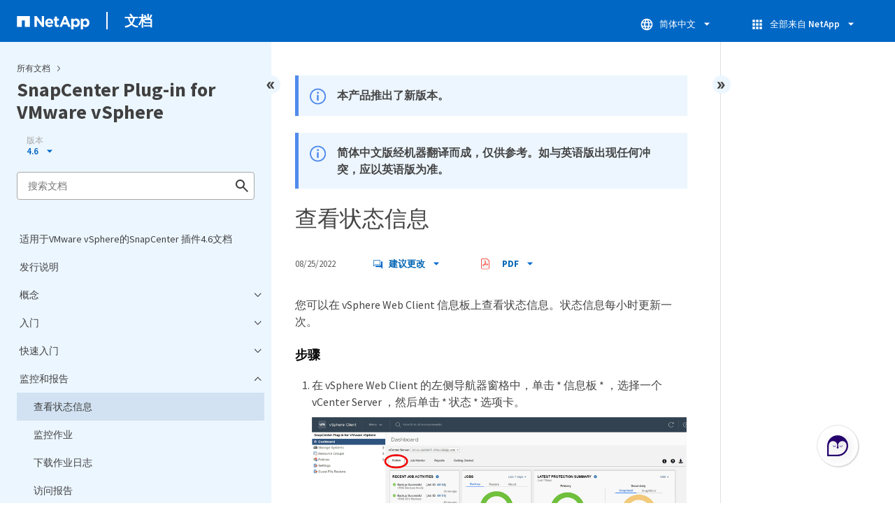

--- FILE ---
content_type: text/html
request_url: https://docs.netapp.com/zh-cn/sc-plugin-vmware-vsphere-46/sidebar.html
body_size: 5035
content:
<script>
  let sidebarAccordion = true;

  /* specific css rules for Mac */
  if(navigator.platform.match('Mac') !== null) {
    document.body.setAttribute('class', 'OSX');
  }

</script>

<div id="ie-sidebar-container">
  <ul id="ie-sidebar-list" >


<li 
      data-pdf-exists="true" 
      data-pdf-filename="适用于VMware vSphere的SnapCenter 插件4.6文档"
      data-li-level="1#" 
      class="  "
      dale-page-url="/sidebar.html" 
      data-entry-url="/index.html" 
    ><a class="ie-sidebar-menuitem-1 " href="/zh-cn/sc-plugin-vmware-vsphere-46/index.html">
        适用于VMware vSphere的SnapCenter 插件4.6文档
      </a></li><li 
      data-pdf-exists="true" 
      data-pdf-filename="发行说明"
      data-li-level="1#" 
      class="  "
      dale-page-url="/sidebar.html" 
      data-entry-url="/scpivs44_release_notes.html" 
    ><a class="ie-sidebar-menuitem-1 " href="/zh-cn/sc-plugin-vmware-vsphere-46/scpivs44_release_notes.html">
        发行说明
      </a></li><li 
      data-pdf-exists="true" 
      data-pdf-filename="概念"
      data-li-level="1" 
      class=" sidebar-folder   "
      dale-page-url="/sidebar.html" 
      data-entry-url="" 
    ><a class="ie-sidebar-menuitem-1  ie-sidebar-button " href="#">
        <img class="ie-sidebar-icon ie-sidebar-button open" src="https://docs.netapp.com/common/2/images/link_expand.svg" alt="" />
        <img class="ie-sidebar-icon ie-sidebar-button close" src="https://docs.netapp.com/common/2/images/link_collapse.svg" alt="" />
        <!--<div class="" style="display: inline;"> 概念</div>-->
         概念
      </a>
      <ul class="">
        


<li 
      data-pdf-exists="true" 
      data-pdf-filename="产品概述"
      data-li-level="2#" 
      class="  "
      dale-page-url="/sidebar.html" 
      data-entry-url="/scpivs44_concepts_overview.html" 
    ><a class="ie-sidebar-menuitem-2 " href="/zh-cn/sc-plugin-vmware-vsphere-46/scpivs44_concepts_overview.html">
        产品概述
      </a></li><li 
      data-pdf-exists="true" 
      data-pdf-filename="不同 SnapCenter GUI 的概述"
      data-li-level="2#" 
      class="  "
      dale-page-url="/sidebar.html" 
      data-entry-url="/scpivs44_overview_of_different_snapcenter_guis.html" 
    ><a class="ie-sidebar-menuitem-2 " href="/zh-cn/sc-plugin-vmware-vsphere-46/scpivs44_overview_of_different_snapcenter_guis.html">
        不同 SnapCenter GUI 的概述
      </a></li><li 
      data-pdf-exists="true" 
      data-pdf-filename="许可"
      data-li-level="2#" 
      class="  "
      dale-page-url="/sidebar.html" 
      data-entry-url="/scpivs44_licensing.html" 
    ><a class="ie-sidebar-menuitem-2 " href="/zh-cn/sc-plugin-vmware-vsphere-46/scpivs44_licensing.html">
        许可
      </a></li><li 
      data-pdf-exists="true" 
      data-pdf-filename="基于角色的访问控制（ Role-Based Access Control ， RBAC ）"
      data-li-level="2#" 
      class="  "
      dale-page-url="/sidebar.html" 
      data-entry-url="/scpivs44_role_based_access_control.html" 
    ><a class="ie-sidebar-menuitem-2 " href="/zh-cn/sc-plugin-vmware-vsphere-46/scpivs44_role_based_access_control.html">
        基于角色的访问控制（ Role-Based Access Control ， RBAC ）
      </a></li><li 
      data-pdf-exists="true" 
      data-pdf-filename="适用于 VMware vSphere 的 SnapCenter 插件用户的 RBAC 类型"
      data-li-level="2#" 
      class="  "
      dale-page-url="/sidebar.html" 
      data-entry-url="/scpivs44_types_of_rbac_for_snapcenter_users.html" 
    ><a class="ie-sidebar-menuitem-2 " href="/zh-cn/sc-plugin-vmware-vsphere-46/scpivs44_types_of_rbac_for_snapcenter_users.html">
        适用于 VMware vSphere 的 SnapCenter 插件用户的 RBAC 类型
      </a></li><li 
      data-pdf-exists="true" 
      data-pdf-filename="适用于 VMware vSphere 的 SnapCenter 插件中的 ONTAP RBAC 功能"
      data-li-level="2#" 
      class="  "
      dale-page-url="/sidebar.html" 
      data-entry-url="/scpivs44_ontap_rbac_features_in_snapcenter.html" 
    ><a class="ie-sidebar-menuitem-2 " href="/zh-cn/sc-plugin-vmware-vsphere-46/scpivs44_ontap_rbac_features_in_snapcenter.html">
        适用于 VMware vSphere 的 SnapCenter 插件中的 ONTAP RBAC 功能
      </a></li><li 
      data-pdf-exists="true" 
      data-pdf-filename="适用于 VMware vSphere 的 SnapCenter 插件附带的预定义角色"
      data-li-level="2#" 
      class="  "
      dale-page-url="/sidebar.html" 
      data-entry-url="/scpivs44_predefined_roles_packaged_with_snapcenter.html" 
    ><a class="ie-sidebar-menuitem-2 " href="/zh-cn/sc-plugin-vmware-vsphere-46/scpivs44_predefined_roles_packaged_with_snapcenter.html">
        适用于 VMware vSphere 的 SnapCenter 插件附带的预定义角色
      </a></li><li 
      data-pdf-exists="true" 
      data-pdf-filename="如何为适用于 VMware vSphere 的 SnapCenter 插件配置 ONTAP RBAC"
      data-li-level="2#" 
      class="  "
      dale-page-url="/sidebar.html" 
      data-entry-url="/scpivs44_how_to_configure_ontap_rbac_for_snapcenter_plug-in_for_vmware_vsphere.html" 
    ><a class="ie-sidebar-menuitem-2 " href="/zh-cn/sc-plugin-vmware-vsphere-46/scpivs44_how_to_configure_ontap_rbac_for_snapcenter_plug-in_for_vmware_vsphere.html">
        如何为适用于 VMware vSphere 的 SnapCenter 插件配置 ONTAP RBAC
      </a></li></ul></li><li 
      data-pdf-exists="true" 
      data-pdf-filename="入门"
      data-li-level="1" 
      class=" sidebar-folder   "
      dale-page-url="/sidebar.html" 
      data-entry-url="" 
    ><a class="ie-sidebar-menuitem-1  ie-sidebar-button " href="#">
        <img class="ie-sidebar-icon ie-sidebar-button open" src="https://docs.netapp.com/common/2/images/link_expand.svg" alt="" />
        <img class="ie-sidebar-icon ie-sidebar-button close" src="https://docs.netapp.com/common/2/images/link_collapse.svg" alt="" />
        <!--<div class="" style="display: inline;"> 入门</div>-->
         入门
      </a>
      <ul class="">
        


<li 
      data-pdf-exists="true" 
      data-pdf-filename="部署概述"
      data-li-level="2#" 
      class="  "
      dale-page-url="/sidebar.html" 
      data-entry-url="/scpivs44_get_started_overview.html" 
    ><a class="ie-sidebar-menuitem-2 " href="/zh-cn/sc-plugin-vmware-vsphere-46/scpivs44_get_started_overview.html">
        部署概述
      </a></li><li 
      data-pdf-exists="true" 
      data-pdf-filename="新用户的部署工作流"
      data-li-level="2#" 
      class="  "
      dale-page-url="/sidebar.html" 
      data-entry-url="scpivs44_deployment_workflow_for_new_users.html" 
    ><a class="ie-sidebar-menuitem-2 " href="/zh-cn/sc-plugin-vmware-vsphere-46/scpivs44_deployment_workflow_for_new_users.html">
        新用户的部署工作流
      </a></li><li 
      data-pdf-exists="true" 
      data-pdf-filename="现有用户的部署工作流"
      data-li-level="2#" 
      class="  "
      dale-page-url="/sidebar.html" 
      data-entry-url="/scpivs44_deployment_workflow_for_existing_users.html" 
    ><a class="ie-sidebar-menuitem-2 " href="/zh-cn/sc-plugin-vmware-vsphere-46/scpivs44_deployment_workflow_for_existing_users.html">
        现有用户的部署工作流
      </a></li><li 
      data-pdf-exists="true" 
      data-pdf-filename="部署 SCV 的要求"
      data-li-level="2" 
      class=" sidebar-folder   "
      dale-page-url="/sidebar.html" 
      data-entry-url="" 
    ><a class="ie-sidebar-menuitem-2  ie-sidebar-button " href="#">
        <img class="ie-sidebar-icon ie-sidebar-button open" src="https://docs.netapp.com/common/2/images/link_expand.svg" alt="" />
        <img class="ie-sidebar-icon ie-sidebar-button close" src="https://docs.netapp.com/common/2/images/link_collapse.svg" alt="" />
        <!--<div class="" style="display: inline;"> 部署 SCV 的要求</div>-->
         部署 SCV 的要求
      </a>
      <ul class="">
        


<li 
      data-pdf-exists="true" 
      data-pdf-filename="部署规划和要求"
      data-li-level="3#" 
      class="  "
      dale-page-url="/sidebar.html" 
      data-entry-url="/scpivs44_deployment_planning_and_requirements.html" 
    ><a class="ie-sidebar-menuitem-3 " href="/zh-cn/sc-plugin-vmware-vsphere-46/scpivs44_deployment_planning_and_requirements.html">
        部署规划和要求
      </a></li><li 
      data-pdf-exists="true" 
      data-pdf-filename="所需的最小 ONTAP 权限"
      data-li-level="3#" 
      class="  "
      dale-page-url="/sidebar.html" 
      data-entry-url="/scpivs44_minimum_ontap_privileges_required.html" 
    ><a class="ie-sidebar-menuitem-3 " href="/zh-cn/sc-plugin-vmware-vsphere-46/scpivs44_minimum_ontap_privileges_required.html">
        所需的最小 ONTAP 权限
      </a></li><li 
      data-pdf-exists="true" 
      data-pdf-filename="所需的最低 vCenter 权限"
      data-li-level="3#" 
      class="  "
      dale-page-url="/sidebar.html" 
      data-entry-url="/scpivs44_minimum_vcenter_privileges_required.html" 
    ><a class="ie-sidebar-menuitem-3 " href="/zh-cn/sc-plugin-vmware-vsphere-46/scpivs44_minimum_vcenter_privileges_required.html">
        所需的最低 vCenter 权限
      </a></li></ul></li><li 
      data-pdf-exists="true" 
      data-pdf-filename="下载适用于 VMware vSphere OVA 的 SnapCenter 插件（开放式虚拟设备）"
      data-li-level="2#" 
      class="  "
      dale-page-url="/sidebar.html" 
      data-entry-url="/scpivs44_download_the_snapcenter_plug-in_for_vmware_vsphere_ova_open_virtual_appliance.html" 
    ><a class="ie-sidebar-menuitem-2 " href="/zh-cn/sc-plugin-vmware-vsphere-46/scpivs44_download_the_snapcenter_plug-in_for_vmware_vsphere_ova_open_virtual_appliance.html">
        下载适用于 VMware vSphere OVA 的 SnapCenter 插件（开放式虚拟设备）
      </a></li><li 
      data-pdf-exists="true" 
      data-pdf-filename="部署适用于 VMware vSphere 的 SnapCenter 插件"
      data-li-level="2#" 
      class="  "
      dale-page-url="/sidebar.html" 
      data-entry-url="/scpivs44_deploy_snapcenter_plug-in_for_vmware_vsphere.html" 
    ><a class="ie-sidebar-menuitem-2 " href="/zh-cn/sc-plugin-vmware-vsphere-46/scpivs44_deploy_snapcenter_plug-in_for_vmware_vsphere.html">
        部署适用于 VMware vSphere 的 SnapCenter 插件
      </a></li><li 
      data-pdf-exists="true" 
      data-pdf-filename="部署后需要执行的操作和出现的问题"
      data-li-level="2#" 
      class="  "
      dale-page-url="/sidebar.html" 
      data-entry-url="/scpivs44_post_deployment_required_operations_and_issues.html" 
    ><a class="ie-sidebar-menuitem-2 " href="/zh-cn/sc-plugin-vmware-vsphere-46/scpivs44_post_deployment_required_operations_and_issues.html">
        部署后需要执行的操作和出现的问题
      </a></li><li 
      data-pdf-exists="true" 
      data-pdf-filename="登录到 SnapCenter VMware vSphere Web 客户端"
      data-li-level="2#" 
      class="  "
      dale-page-url="/sidebar.html" 
      data-entry-url="/scpivs44_log_in_to_the_snapcenter_vmware_vsphere_web_client.html" 
    ><a class="ie-sidebar-menuitem-2 " href="/zh-cn/sc-plugin-vmware-vsphere-46/scpivs44_log_in_to_the_snapcenter_vmware_vsphere_web_client.html">
        登录到 SnapCenter VMware vSphere Web 客户端
      </a></li></ul></li><li 
      data-pdf-exists="true" 
      data-pdf-filename="快速入门"
      data-li-level="1" 
      class=" sidebar-folder   "
      dale-page-url="/sidebar.html" 
      data-entry-url="" 
    ><a class="ie-sidebar-menuitem-1  ie-sidebar-button " href="#">
        <img class="ie-sidebar-icon ie-sidebar-button open" src="https://docs.netapp.com/common/2/images/link_expand.svg" alt="" />
        <img class="ie-sidebar-icon ie-sidebar-button close" src="https://docs.netapp.com/common/2/images/link_collapse.svg" alt="" />
        <!--<div class="" style="display: inline;"> 快速入门</div>-->
         快速入门
      </a>
      <ul class="">
        


<li 
      data-pdf-exists="true" 
      data-pdf-filename="概述"
      data-li-level="2#" 
      class="  "
      dale-page-url="/sidebar.html" 
      data-entry-url="/scpivs44_quick_start_overview.html" 
    ><a class="ie-sidebar-menuitem-2 " href="/zh-cn/sc-plugin-vmware-vsphere-46/scpivs44_quick_start_overview.html">
        概述
      </a></li><li 
      data-pdf-exists="true" 
      data-pdf-filename="下载 OVA （开放式虚拟设备）"
      data-li-level="2#" 
      class="  "
      dale-page-url="/sidebar.html" 
      data-entry-url="/scpivs44_download_the_ova_open_virtual_appliance.html" 
    ><a class="ie-sidebar-menuitem-2 " href="/zh-cn/sc-plugin-vmware-vsphere-46/scpivs44_download_the_ova_open_virtual_appliance.html">
        下载 OVA （开放式虚拟设备）
      </a></li><li 
      data-pdf-exists="true" 
      data-pdf-filename="部署适用于 VMware vSphere 的 SnapCenter 插件"
      data-li-level="2#" 
      class="  "
      dale-page-url="/sidebar.html" 
      data-entry-url="/scpivs44_deploy_snapcenter_plug-in_for_vmware_vsphere_01.html" 
    ><a class="ie-sidebar-menuitem-2 " href="/zh-cn/sc-plugin-vmware-vsphere-46/scpivs44_deploy_snapcenter_plug-in_for_vmware_vsphere_01.html">
        部署适用于 VMware vSphere 的 SnapCenter 插件
      </a></li><li 
      data-pdf-exists="true" 
      data-pdf-filename="添加存储"
      data-li-level="2#" 
      class="  "
      dale-page-url="/sidebar.html" 
      data-entry-url="/scpivs44_add_storage.html" 
    ><a class="ie-sidebar-menuitem-2 " href="/zh-cn/sc-plugin-vmware-vsphere-46/scpivs44_add_storage.html">
        添加存储
      </a></li><li 
      data-pdf-exists="true" 
      data-pdf-filename="创建备份策略"
      data-li-level="2#" 
      class="  "
      dale-page-url="/sidebar.html" 
      data-entry-url="/scpivs44_create_backup_policies.html" 
    ><a class="ie-sidebar-menuitem-2 " href="/zh-cn/sc-plugin-vmware-vsphere-46/scpivs44_create_backup_policies.html">
        创建备份策略
      </a></li><li 
      data-pdf-exists="true" 
      data-pdf-filename="创建资源组"
      data-li-level="2#" 
      class="  "
      dale-page-url="/sidebar.html" 
      data-entry-url="/scpivs44_create_resource_groups.html" 
    ><a class="ie-sidebar-menuitem-2 " href="/zh-cn/sc-plugin-vmware-vsphere-46/scpivs44_create_resource_groups.html">
        创建资源组
      </a></li></ul></li><li 
      data-pdf-exists="true" 
      data-pdf-filename="监控和报告"
      data-li-level="1" 
      class=" sidebar-folder   "
      dale-page-url="/sidebar.html" 
      data-entry-url="" 
    ><a class="ie-sidebar-menuitem-1  ie-sidebar-button " href="#">
        <img class="ie-sidebar-icon ie-sidebar-button open" src="https://docs.netapp.com/common/2/images/link_expand.svg" alt="" />
        <img class="ie-sidebar-icon ie-sidebar-button close" src="https://docs.netapp.com/common/2/images/link_collapse.svg" alt="" />
        <!--<div class="" style="display: inline;"> 监控和报告</div>-->
         监控和报告
      </a>
      <ul class="">
        


<li 
      data-pdf-exists="true" 
      data-pdf-filename="查看状态信息"
      data-li-level="2#" 
      class="  "
      dale-page-url="/sidebar.html" 
      data-entry-url="/scpivs44_view_status_information.html" 
    ><a class="ie-sidebar-menuitem-2 " href="/zh-cn/sc-plugin-vmware-vsphere-46/scpivs44_view_status_information.html">
        查看状态信息
      </a></li><li 
      data-pdf-exists="true" 
      data-pdf-filename="监控作业"
      data-li-level="2#" 
      class="  "
      dale-page-url="/sidebar.html" 
      data-entry-url="/scpivs44_monitor_jobs.html" 
    ><a class="ie-sidebar-menuitem-2 " href="/zh-cn/sc-plugin-vmware-vsphere-46/scpivs44_monitor_jobs.html">
        监控作业
      </a></li><li 
      data-pdf-exists="true" 
      data-pdf-filename="下载作业日志"
      data-li-level="2#" 
      class="  "
      dale-page-url="/sidebar.html" 
      data-entry-url="/scpivs44_download_job_logs.html" 
    ><a class="ie-sidebar-menuitem-2 " href="/zh-cn/sc-plugin-vmware-vsphere-46/scpivs44_download_job_logs.html">
        下载作业日志
      </a></li><li 
      data-pdf-exists="true" 
      data-pdf-filename="访问报告"
      data-li-level="2#" 
      class="  "
      dale-page-url="/sidebar.html" 
      data-entry-url="/scpivs44_access_reports.html" 
    ><a class="ie-sidebar-menuitem-2 " href="/zh-cn/sc-plugin-vmware-vsphere-46/scpivs44_access_reports.html">
        访问报告
      </a></li><li 
      data-pdf-exists="true" 
      data-pdf-filename="从适用于 VMware vSphere 的 SnapCenter 插件 GUI 生成支持包"
      data-li-level="2#" 
      class="  "
      dale-page-url="/sidebar.html" 
      data-entry-url="/scpivs44_generate_a_support_bundle_from_the_snapcenter_plug-in_for_vmware_vsphere_gui.html" 
    ><a class="ie-sidebar-menuitem-2 " href="/zh-cn/sc-plugin-vmware-vsphere-46/scpivs44_generate_a_support_bundle_from_the_snapcenter_plug-in_for_vmware_vsphere_gui.html">
        从适用于 VMware vSphere 的 SnapCenter 插件 GUI 生成支持包
      </a></li><li 
      data-pdf-exists="true" 
      data-pdf-filename="从维护控制台生成支持包"
      data-li-level="2#" 
      class="  "
      dale-page-url="/sidebar.html" 
      data-entry-url="/scpivs44_generate_a_support_bundle_from_the_maintenance_console.html" 
    ><a class="ie-sidebar-menuitem-2 " href="/zh-cn/sc-plugin-vmware-vsphere-46/scpivs44_generate_a_support_bundle_from_the_maintenance_console.html">
        从维护控制台生成支持包
      </a></li></ul></li><li 
      data-pdf-exists="true" 
      data-pdf-filename="管理存储"
      data-li-level="1" 
      class=" sidebar-folder   "
      dale-page-url="/sidebar.html" 
      data-entry-url="" 
    ><a class="ie-sidebar-menuitem-1  ie-sidebar-button " href="#">
        <img class="ie-sidebar-icon ie-sidebar-button open" src="https://docs.netapp.com/common/2/images/link_expand.svg" alt="" />
        <img class="ie-sidebar-icon ie-sidebar-button close" src="https://docs.netapp.com/common/2/images/link_collapse.svg" alt="" />
        <!--<div class="" style="display: inline;"> 管理存储</div>-->
         管理存储
      </a>
      <ul class="">
        


<li 
      data-pdf-exists="true" 
      data-pdf-filename="添加存储"
      data-li-level="2#" 
      class="  "
      dale-page-url="/sidebar.html" 
      data-entry-url="/scpivs44_add_storage_01.html" 
    ><a class="ie-sidebar-menuitem-2 " href="/zh-cn/sc-plugin-vmware-vsphere-46/scpivs44_add_storage_01.html">
        添加存储
      </a></li><li 
      data-pdf-exists="true" 
      data-pdf-filename="Manage Storage VM —修改，重命名，删除"
      data-li-level="2#" 
      class="  "
      dale-page-url="/sidebar.html" 
      data-entry-url="/scpivs44_manage_storage_systems.html" 
    ><a class="ie-sidebar-menuitem-2 " href="/zh-cn/sc-plugin-vmware-vsphere-46/scpivs44_manage_storage_systems.html">
        Manage Storage VM —修改，重命名，删除
      </a></li><li 
      data-pdf-exists="true" 
      data-pdf-filename="修改已配置的存储超时"
      data-li-level="2#" 
      class="  "
      dale-page-url="/sidebar.html" 
      data-entry-url="/scpivs44_modify_storage_timeout.html" 
    ><a class="ie-sidebar-menuitem-2 " href="/zh-cn/sc-plugin-vmware-vsphere-46/scpivs44_modify_storage_timeout.html">
        修改已配置的存储超时
      </a></li></ul></li><li 
      data-pdf-exists="true" 
      data-pdf-filename="保护数据"
      data-li-level="1" 
      class=" sidebar-folder   "
      dale-page-url="/sidebar.html" 
      data-entry-url="" 
    ><a class="ie-sidebar-menuitem-1  ie-sidebar-button " href="#">
        <img class="ie-sidebar-icon ie-sidebar-button open" src="https://docs.netapp.com/common/2/images/link_expand.svg" alt="" />
        <img class="ie-sidebar-icon ie-sidebar-button close" src="https://docs.netapp.com/common/2/images/link_collapse.svg" alt="" />
        <!--<div class="" style="display: inline;"> 保护数据</div>-->
         保护数据
      </a>
      <ul class="">
        


<li 
      data-pdf-exists="true" 
      data-pdf-filename="数据保护工作流"
      data-li-level="2#" 
      class="  "
      dale-page-url="/sidebar.html" 
      data-entry-url="/scpivs44_protect_data_overview.html" 
    ><a class="ie-sidebar-menuitem-2 " href="/zh-cn/sc-plugin-vmware-vsphere-46/scpivs44_protect_data_overview.html">
        数据保护工作流
      </a></li><li 
      data-pdf-exists="true" 
      data-pdf-filename="查看备份"
      data-li-level="2#" 
      class="  "
      dale-page-url="/sidebar.html" 
      data-entry-url="/scpivs44_view_vm_and_datastore_backups.html" 
    ><a class="ie-sidebar-menuitem-2 " href="/zh-cn/sc-plugin-vmware-vsphere-46/scpivs44_view_vm_and_datastore_backups.html">
        查看备份
      </a></li><li 
      data-pdf-exists="true" 
      data-pdf-filename="创建备份策略"
      data-li-level="2#" 
      class="  "
      dale-page-url="/sidebar.html" 
      data-entry-url="/scpivs44_create_backup_policies_for_vms_and_datastores.html" 
    ><a class="ie-sidebar-menuitem-2 " href="/zh-cn/sc-plugin-vmware-vsphere-46/scpivs44_create_backup_policies_for_vms_and_datastores.html">
        创建备份策略
      </a></li><li 
      data-pdf-exists="true" 
      data-pdf-filename="创建资源组"
      data-li-level="2#" 
      class="  "
      dale-page-url="/sidebar.html" 
      data-entry-url="/scpivs44_create_resource_groups_for_vms_and_datastores.html" 
    ><a class="ie-sidebar-menuitem-2 " href="/zh-cn/sc-plugin-vmware-vsphere-46/scpivs44_create_resource_groups_for_vms_and_datastores.html">
        创建资源组
      </a></li><li 
      data-pdf-exists="true" 
      data-pdf-filename="预处理脚本和后处理脚本"
      data-li-level="2#" 
      class="  "
      dale-page-url="/sidebar.html" 
      data-entry-url="/scpivs44_prescripts_and_postscripts.html" 
    ><a class="ie-sidebar-menuitem-2 " href="/zh-cn/sc-plugin-vmware-vsphere-46/scpivs44_prescripts_and_postscripts.html">
        预处理脚本和后处理脚本
      </a></li><li 
      data-pdf-exists="true" 
      data-pdf-filename="将单个虚拟机或数据存储库添加到资源组"
      data-li-level="2#" 
      class="  "
      dale-page-url="/sidebar.html" 
      data-entry-url="/scpivs44_add_a_single_vm_or_datastore_to_a_resource_group.html" 
    ><a class="ie-sidebar-menuitem-2 " href="/zh-cn/sc-plugin-vmware-vsphere-46/scpivs44_add_a_single_vm_or_datastore_to_a_resource_group.html">
        将单个虚拟机或数据存储库添加到资源组
      </a></li><li 
      data-pdf-exists="true" 
      data-pdf-filename="将多个 VM 和数据存储库添加到一个资源组"
      data-li-level="2#" 
      class="  "
      dale-page-url="/sidebar.html" 
      data-entry-url="/scpivs44_add_multiple_vms_and_datastores_to_a_resource_group.html" 
    ><a class="ie-sidebar-menuitem-2 " href="/zh-cn/sc-plugin-vmware-vsphere-46/scpivs44_add_multiple_vms_and_datastores_to_a_resource_group.html">
        将多个 VM 和数据存储库添加到一个资源组
      </a></li><li 
      data-pdf-exists="true" 
      data-pdf-filename="按需备份资源组"
      data-li-level="2#" 
      class="  "
      dale-page-url="/sidebar.html" 
      data-entry-url="/scpivs44_back_up_resource_groups_on_demand.html" 
    ><a class="ie-sidebar-menuitem-2 " href="/zh-cn/sc-plugin-vmware-vsphere-46/scpivs44_back_up_resource_groups_on_demand.html">
        按需备份资源组
      </a></li><li 
      data-pdf-exists="true" 
      data-pdf-filename="备份 MySQL 数据库"
      data-li-level="2#" 
      class="  "
      dale-page-url="/sidebar.html" 
      data-entry-url="/scpivs44_back_up_the_snapcenter_plug-in_for_vmware_vsphere_mysql_database.html" 
    ><a class="ie-sidebar-menuitem-2 " href="/zh-cn/sc-plugin-vmware-vsphere-46/scpivs44_back_up_the_snapcenter_plug-in_for_vmware_vsphere_mysql_database.html">
        备份 MySQL 数据库
      </a></li><li 
      data-pdf-exists="true" 
      data-pdf-filename="管理资源组—暂停，恢复，修改，删除"
      data-li-level="2#" 
      class="  "
      dale-page-url="/sidebar.html" 
      data-entry-url="/scpivs44_manage_resource_groups.html" 
    ><a class="ie-sidebar-menuitem-2 " href="/zh-cn/sc-plugin-vmware-vsphere-46/scpivs44_manage_resource_groups.html">
        管理资源组—暂停，恢复，修改，删除
      </a></li><li 
      data-pdf-exists="true" 
      data-pdf-filename="管理策略—断开，修改，删除"
      data-li-level="2#" 
      class="  "
      dale-page-url="/sidebar.html" 
      data-entry-url="/scpivs44_manage_policies.html" 
    ><a class="ie-sidebar-menuitem-2 " href="/zh-cn/sc-plugin-vmware-vsphere-46/scpivs44_manage_policies.html">
        管理策略—断开，修改，删除
      </a></li><li 
      data-pdf-exists="true" 
      data-pdf-filename="管理备份—重命名，删除"
      data-li-level="2#" 
      class="  "
      dale-page-url="/sidebar.html" 
      data-entry-url="/scpivs44_manage_backups.html" 
    ><a class="ie-sidebar-menuitem-2 " href="/zh-cn/sc-plugin-vmware-vsphere-46/scpivs44_manage_backups.html">
        管理备份—重命名，删除
      </a></li></ul></li><li 
      data-pdf-exists="true" 
      data-pdf-filename="挂载和卸载数据存储库"
      data-li-level="1" 
      class=" sidebar-folder   "
      dale-page-url="/sidebar.html" 
      data-entry-url="" 
    ><a class="ie-sidebar-menuitem-1  ie-sidebar-button " href="#">
        <img class="ie-sidebar-icon ie-sidebar-button open" src="https://docs.netapp.com/common/2/images/link_expand.svg" alt="" />
        <img class="ie-sidebar-icon ie-sidebar-button close" src="https://docs.netapp.com/common/2/images/link_collapse.svg" alt="" />
        <!--<div class="" style="display: inline;"> 挂载和卸载数据存储库</div>-->
         挂载和卸载数据存储库
      </a>
      <ul class="">
        


<li 
      data-pdf-exists="true" 
      data-pdf-filename="挂载备份"
      data-li-level="2#" 
      class="  "
      dale-page-url="/sidebar.html" 
      data-entry-url="/scpivs44_mount_a_backup.html" 
    ><a class="ie-sidebar-menuitem-2 " href="/zh-cn/sc-plugin-vmware-vsphere-46/scpivs44_mount_a_backup.html">
        挂载备份
      </a></li><li 
      data-pdf-exists="true" 
      data-pdf-filename="卸载备份"
      data-li-level="2#" 
      class="  "
      dale-page-url="/sidebar.html" 
      data-entry-url="/scpivs44_unmount_a_backup.html" 
    ><a class="ie-sidebar-menuitem-2 " href="/zh-cn/sc-plugin-vmware-vsphere-46/scpivs44_unmount_a_backup.html">
        卸载备份
      </a></li></ul></li><li 
      data-pdf-exists="true" 
      data-pdf-filename="从备份还原"
      data-li-level="1" 
      class=" sidebar-folder   "
      dale-page-url="/sidebar.html" 
      data-entry-url="" 
    ><a class="ie-sidebar-menuitem-1  ie-sidebar-button " href="#">
        <img class="ie-sidebar-icon ie-sidebar-button open" src="https://docs.netapp.com/common/2/images/link_expand.svg" alt="" />
        <img class="ie-sidebar-icon ie-sidebar-button close" src="https://docs.netapp.com/common/2/images/link_collapse.svg" alt="" />
        <!--<div class="" style="display: inline;"> 从备份还原</div>-->
         从备份还原
      </a>
      <ul class="">
        


<li 
      data-pdf-exists="true" 
      data-pdf-filename="概述"
      data-li-level="2#" 
      class="  "
      dale-page-url="/sidebar.html" 
      data-entry-url="/scpivs44_restore_from_backups_overview.html" 
    ><a class="ie-sidebar-menuitem-2 " href="/zh-cn/sc-plugin-vmware-vsphere-46/scpivs44_restore_from_backups_overview.html">
        概述
      </a></li><li 
      data-pdf-exists="true" 
      data-pdf-filename="如何执行还原操作"
      data-li-level="2#" 
      class="  "
      dale-page-url="/sidebar.html" 
      data-entry-url="/scpivs44_how_restore_operations_are_performed.html" 
    ><a class="ie-sidebar-menuitem-2 " href="/zh-cn/sc-plugin-vmware-vsphere-46/scpivs44_how_restore_operations_are_performed.html">
        如何执行还原操作
      </a></li><li 
      data-pdf-exists="true" 
      data-pdf-filename="搜索备份"
      data-li-level="2#" 
      class="  "
      dale-page-url="/sidebar.html" 
      data-entry-url="/scpivs44_search_for_backups.html" 
    ><a class="ie-sidebar-menuitem-2 " href="/zh-cn/sc-plugin-vmware-vsphere-46/scpivs44_search_for_backups.html">
        搜索备份
      </a></li><li 
      data-pdf-exists="true" 
      data-pdf-filename="从备份还原 VM"
      data-li-level="2#" 
      class="  "
      dale-page-url="/sidebar.html" 
      data-entry-url="/scpivs44_restore_vms_from_backups.html" 
    ><a class="ie-sidebar-menuitem-2 " href="/zh-cn/sc-plugin-vmware-vsphere-46/scpivs44_restore_vms_from_backups.html">
        从备份还原 VM
      </a></li><li 
      data-pdf-exists="true" 
      data-pdf-filename="从备份中还原已删除的 VM"
      data-li-level="2#" 
      class="  "
      dale-page-url="/sidebar.html" 
      data-entry-url="/scpivs44_restore_deleted_vms_from_backups.html" 
    ><a class="ie-sidebar-menuitem-2 " href="/zh-cn/sc-plugin-vmware-vsphere-46/scpivs44_restore_deleted_vms_from_backups.html">
        从备份中还原已删除的 VM
      </a></li><li 
      data-pdf-exists="true" 
      data-pdf-filename="从备份还原 VMDK"
      data-li-level="2#" 
      class="  "
      dale-page-url="/sidebar.html" 
      data-entry-url="/scpivs44_restore_vmdks_from_backups.html" 
    ><a class="ie-sidebar-menuitem-2 " href="/zh-cn/sc-plugin-vmware-vsphere-46/scpivs44_restore_vmdks_from_backups.html">
        从备份还原 VMDK
      </a></li><li 
      data-pdf-exists="true" 
      data-pdf-filename="还原 MySQL 数据库的最新备份"
      data-li-level="2#" 
      class="  "
      dale-page-url="/sidebar.html" 
      data-entry-url="/scpivs44_restore_the_most_recent_backup_of_the_mysql_database.html" 
    ><a class="ie-sidebar-menuitem-2 " href="/zh-cn/sc-plugin-vmware-vsphere-46/scpivs44_restore_the_most_recent_backup_of_the_mysql_database.html">
        还原 MySQL 数据库的最新备份
      </a></li><li 
      data-pdf-exists="true" 
      data-pdf-filename="还原 MySQL 数据库的特定备份"
      data-li-level="2#" 
      class="  "
      dale-page-url="/sidebar.html" 
      data-entry-url="/scpivs44_restore_a_specific_backup_of_the_mysql_database.html" 
    ><a class="ie-sidebar-menuitem-2 " href="/zh-cn/sc-plugin-vmware-vsphere-46/scpivs44_restore_a_specific_backup_of_the_mysql_database.html">
        还原 MySQL 数据库的特定备份
      </a></li><li 
      data-pdf-exists="true" 
      data-pdf-filename="将 VMDK 连接到虚拟机"
      data-li-level="2#" 
      class="  "
      dale-page-url="/sidebar.html" 
      data-entry-url="/scpivs44_attach_vmdks_to_a_vm.html" 
    ><a class="ie-sidebar-menuitem-2 " href="/zh-cn/sc-plugin-vmware-vsphere-46/scpivs44_attach_vmdks_to_a_vm.html">
        将 VMDK 连接到虚拟机
      </a></li><li 
      data-pdf-exists="true" 
      data-pdf-filename="断开虚拟磁盘"
      data-li-level="2#" 
      class="  "
      dale-page-url="/sidebar.html" 
      data-entry-url="/scpivs44_detach_a_virtual_disk.html" 
    ><a class="ie-sidebar-menuitem-2 " href="/zh-cn/sc-plugin-vmware-vsphere-46/scpivs44_detach_a_virtual_disk.html">
        断开虚拟磁盘
      </a></li></ul></li><li 
      data-pdf-exists="true" 
      data-pdf-filename="还原子系统文件和文件夹"
      data-li-level="1" 
      class=" sidebar-folder   "
      dale-page-url="/sidebar.html" 
      data-entry-url="" 
    ><a class="ie-sidebar-menuitem-1  ie-sidebar-button " href="#">
        <img class="ie-sidebar-icon ie-sidebar-button open" src="https://docs.netapp.com/common/2/images/link_expand.svg" alt="" />
        <img class="ie-sidebar-icon ie-sidebar-button close" src="https://docs.netapp.com/common/2/images/link_collapse.svg" alt="" />
        <!--<div class="" style="display: inline;"> 还原子系统文件和文件夹</div>-->
         还原子系统文件和文件夹
      </a>
      <ul class="">
        


<li 
      data-pdf-exists="true" 
      data-pdf-filename="工作流，前提条件和限制"
      data-li-level="2#" 
      class="  "
      dale-page-url="/sidebar.html" 
      data-entry-url="/scpivs44_restore_guest_files_and_folders_overview.html" 
    ><a class="ie-sidebar-menuitem-2 " href="/zh-cn/sc-plugin-vmware-vsphere-46/scpivs44_restore_guest_files_and_folders_overview.html">
        工作流，前提条件和限制
      </a></li><li 
      data-pdf-exists="true" 
      data-pdf-filename="从 VMDK 还原子系统文件和文件夹"
      data-li-level="2#" 
      class="  "
      dale-page-url="/sidebar.html" 
      data-entry-url="/scpivs44_restore_guest_files_and_folders_from_vmdks.html" 
    ><a class="ie-sidebar-menuitem-2 " href="/zh-cn/sc-plugin-vmware-vsphere-46/scpivs44_restore_guest_files_and_folders_from_vmdks.html">
        从 VMDK 还原子系统文件和文件夹
      </a></li><li 
      data-pdf-exists="true" 
      data-pdf-filename="设置代理 VM 以执行还原操作"
      data-li-level="2#" 
      class="  "
      dale-page-url="/sidebar.html" 
      data-entry-url="/scpivs44_set_up_proxy_vms_for_restore_operations.html" 
    ><a class="ie-sidebar-menuitem-2 " href="/zh-cn/sc-plugin-vmware-vsphere-46/scpivs44_set_up_proxy_vms_for_restore_operations.html">
        设置代理 VM 以执行还原操作
      </a></li><li 
      data-pdf-exists="true" 
      data-pdf-filename="配置 VM 子文件还原的凭据"
      data-li-level="2#" 
      class="  "
      dale-page-url="/sidebar.html" 
      data-entry-url="/scpivs44_configure_credentials_for_vm_guest_file_restores.html" 
    ><a class="ie-sidebar-menuitem-2 " href="/zh-cn/sc-plugin-vmware-vsphere-46/scpivs44_configure_credentials_for_vm_guest_file_restores.html">
        配置 VM 子文件还原的凭据
      </a></li><li 
      data-pdf-exists="true" 
      data-pdf-filename="延长子系统文件还原会话的时间"
      data-li-level="2#" 
      class="  "
      dale-page-url="/sidebar.html" 
      data-entry-url="/scpivs44_extend_the_time_of_a_guest_file_restore_session.html" 
    ><a class="ie-sidebar-menuitem-2 " href="/zh-cn/sc-plugin-vmware-vsphere-46/scpivs44_extend_the_time_of_a_guest_file_restore_session.html">
        延长子系统文件还原会话的时间
      </a></li><li 
      data-pdf-exists="true" 
      data-pdf-filename="可能会遇到的子系统文件还原情形"
      data-li-level="2#" 
      class="  "
      dale-page-url="/sidebar.html" 
      data-entry-url="/scpivs44_guest_file_restore_scenarios_you_might_encounter.html" 
    ><a class="ie-sidebar-menuitem-2 " href="/zh-cn/sc-plugin-vmware-vsphere-46/scpivs44_guest_file_restore_scenarios_you_might_encounter.html">
        可能会遇到的子系统文件还原情形
      </a></li></ul></li><li 
      data-pdf-exists="true" 
      data-pdf-filename="管理适用于 VMware vSphere 设备的 SnapCenter 插件"
      data-li-level="1" 
      class=" sidebar-folder   "
      dale-page-url="/sidebar.html" 
      data-entry-url="" 
    ><a class="ie-sidebar-menuitem-1  ie-sidebar-button " href="#">
        <img class="ie-sidebar-icon ie-sidebar-button open" src="https://docs.netapp.com/common/2/images/link_expand.svg" alt="" />
        <img class="ie-sidebar-icon ie-sidebar-button close" src="https://docs.netapp.com/common/2/images/link_collapse.svg" alt="" />
        <!--<div class="" style="display: inline;"> 管理适用于 VMware vSphere 设备的 SnapCenter 插件</div>-->
         管理适用于 VMware vSphere 设备的 SnapCenter 插件
      </a>
      <ul class="">
        


<li 
      data-pdf-exists="true" 
      data-pdf-filename="重新启动 VMware vSphere Web Client 服务"
      data-li-level="2#" 
      class="  "
      dale-page-url="/sidebar.html" 
      data-entry-url="/scpivs44_restart_the_vmware_vsphere_web_client_service.html" 
    ><a class="ie-sidebar-menuitem-2 " href="/zh-cn/sc-plugin-vmware-vsphere-46/scpivs44_restart_the_vmware_vsphere_web_client_service.html">
        重新启动 VMware vSphere Web Client 服务
      </a></li><li 
      data-pdf-exists="true" 
      data-pdf-filename="访问维护控制台"
      data-li-level="2#" 
      class="  "
      dale-page-url="/sidebar.html" 
      data-entry-url="/scpivs44_access_the_maintenance_console.html" 
    ><a class="ie-sidebar-menuitem-2 " href="/zh-cn/sc-plugin-vmware-vsphere-46/scpivs44_access_the_maintenance_console.html">
        访问维护控制台
      </a></li><li 
      data-pdf-exists="true" 
      data-pdf-filename="从维护控制台修改 SnapCenter VMware 插件密码"
      data-li-level="2#" 
      class="  "
      dale-page-url="/sidebar.html" 
      data-entry-url="/scpivs44_modify_plugin_password.html" 
    ><a class="ie-sidebar-menuitem-2 " href="/zh-cn/sc-plugin-vmware-vsphere-46/scpivs44_modify_plugin_password.html">
        从维护控制台修改 SnapCenter VMware 插件密码
      </a></li><li 
      data-pdf-exists="true" 
      data-pdf-filename="创建和导入证书"
      data-li-level="2#" 
      class="  "
      dale-page-url="/sidebar.html" 
      data-entry-url="/scpivs44_create_and_import_certificates.html" 
    ><a class="ie-sidebar-menuitem-2 " href="/zh-cn/sc-plugin-vmware-vsphere-46/scpivs44_create_and_import_certificates.html">
        创建和导入证书
      </a></li><li 
      data-pdf-exists="true" 
      data-pdf-filename="从 vCenter 取消注册适用于 VMware vSphere 的 SnapCenter 插件"
      data-li-level="2#" 
      class="  "
      dale-page-url="/sidebar.html" 
      data-entry-url="/scpivs44_unregister_plugin_from_vcenter.html" 
    ><a class="ie-sidebar-menuitem-2 " href="/zh-cn/sc-plugin-vmware-vsphere-46/scpivs44_unregister_plugin_from_vcenter.html">
        从 vCenter 取消注册适用于 VMware vSphere 的 SnapCenter 插件
      </a></li><li 
      data-pdf-exists="true" 
      data-pdf-filename="禁用并启用适用于 VMware vSphere 的 SnapCenter 插件"
      data-li-level="2#" 
      class="  "
      dale-page-url="/sidebar.html" 
      data-entry-url="/scpivs44_disable_and_enable_plugin.html" 
    ><a class="ie-sidebar-menuitem-2 " href="/zh-cn/sc-plugin-vmware-vsphere-46/scpivs44_disable_and_enable_plugin.html">
        禁用并启用适用于 VMware vSphere 的 SnapCenter 插件
      </a></li><li 
      data-pdf-exists="true" 
      data-pdf-filename="删除适用于 VMware vSphere 的 SnapCenter 插件"
      data-li-level="2#" 
      class="  "
      dale-page-url="/sidebar.html" 
      data-entry-url="/scpivs44_remove_plugin.html" 
    ><a class="ie-sidebar-menuitem-2 " href="/zh-cn/sc-plugin-vmware-vsphere-46/scpivs44_remove_plugin.html">
        删除适用于 VMware vSphere 的 SnapCenter 插件
      </a></li></ul></li><li 
      data-pdf-exists="true" 
      data-pdf-filename="管理您的配置"
      data-li-level="1" 
      class=" sidebar-folder   "
      dale-page-url="/sidebar.html" 
      data-entry-url="" 
    ><a class="ie-sidebar-menuitem-1  ie-sidebar-button " href="#">
        <img class="ie-sidebar-icon ie-sidebar-button open" src="https://docs.netapp.com/common/2/images/link_expand.svg" alt="" />
        <img class="ie-sidebar-icon ie-sidebar-button close" src="https://docs.netapp.com/common/2/images/link_collapse.svg" alt="" />
        <!--<div class="" style="display: inline;"> 管理您的配置</div>-->
         管理您的配置
      </a>
      <ul class="">
        


<li 
      data-pdf-exists="true" 
      data-pdf-filename="修改时区"
      data-li-level="2#" 
      class="  "
      dale-page-url="/sidebar.html" 
      data-entry-url="/scpivs44_modify_the_time_zones.html" 
    ><a class="ie-sidebar-menuitem-2 " href="/zh-cn/sc-plugin-vmware-vsphere-46/scpivs44_modify_the_time_zones.html">
        修改时区
      </a></li><li 
      data-pdf-exists="true" 
      data-pdf-filename="修改登录凭据"
      data-li-level="2#" 
      class="  "
      dale-page-url="/sidebar.html" 
      data-entry-url="/scpivs44_modify_the_logon_credentials.html" 
    ><a class="ie-sidebar-menuitem-2 " href="/zh-cn/sc-plugin-vmware-vsphere-46/scpivs44_modify_the_logon_credentials.html">
        修改登录凭据
      </a></li><li 
      data-pdf-exists="true" 
      data-pdf-filename="修改 vCenter 登录凭据"
      data-li-level="2#" 
      class="  "
      dale-page-url="/sidebar.html" 
      data-entry-url="/scpivs44_modify_the_vcenter_logon_credentials.html" 
    ><a class="ie-sidebar-menuitem-2 " href="/zh-cn/sc-plugin-vmware-vsphere-46/scpivs44_modify_the_vcenter_logon_credentials.html">
        修改 vCenter 登录凭据
      </a></li><li 
      data-pdf-exists="true" 
      data-pdf-filename="修改网络设置"
      data-li-level="2#" 
      class="  "
      dale-page-url="/sidebar.html" 
      data-entry-url="/scpivs44_modify_the_network_settings.html" 
    ><a class="ie-sidebar-menuitem-2 " href="/zh-cn/sc-plugin-vmware-vsphere-46/scpivs44_modify_the_network_settings.html">
        修改网络设置
      </a></li><li 
      data-pdf-exists="true" 
      data-pdf-filename="修改配置默认值"
      data-li-level="2#" 
      class="  "
      dale-page-url="/sidebar.html" 
      data-entry-url="/scpivs44_modify_configuration_default_values.html" 
    ><a class="ie-sidebar-menuitem-2 " href="/zh-cn/sc-plugin-vmware-vsphere-46/scpivs44_modify_configuration_default_values.html">
        修改配置默认值
      </a></li><li 
      data-pdf-exists="true" 
      data-pdf-filename="创建 scbr.override 文件"
      data-li-level="2#" 
      class="  "
      dale-page-url="/sidebar.html" 
      data-entry-url="/scpivs44_create_the_scbr_override_file.html" 
    ><a class="ie-sidebar-menuitem-2 " href="/zh-cn/sc-plugin-vmware-vsphere-46/scpivs44_create_the_scbr_override_file.html">
        创建 scbr.override 文件
      </a></li><li 
      data-pdf-exists="true" 
      data-pdf-filename="您可以覆盖的配置属性"
      data-li-level="2#" 
      class="  "
      dale-page-url="/sidebar.html" 
      data-entry-url="/scpivs44_properties_you_can_override.html" 
    ><a class="ie-sidebar-menuitem-2 " href="/zh-cn/sc-plugin-vmware-vsphere-46/scpivs44_properties_you_can_override.html">
        您可以覆盖的配置属性
      </a></li><li 
      data-pdf-exists="true" 
      data-pdf-filename="启用 SSH ："
      data-li-level="2#" 
      class="  "
      dale-page-url="/sidebar.html" 
      data-entry-url="/scpivs44_enable_ssh.html" 
    ><a class="ie-sidebar-menuitem-2 " href="/zh-cn/sc-plugin-vmware-vsphere-46/scpivs44_enable_ssh.html">
        启用 SSH ：
      </a></li></ul></li><li 
      data-pdf-exists="true" 
      data-pdf-filename="REST API"
      data-li-level="1" 
      class=" sidebar-folder   "
      dale-page-url="/sidebar.html" 
      data-entry-url="" 
    ><a class="ie-sidebar-menuitem-1  ie-sidebar-button " href="#">
        <img class="ie-sidebar-icon ie-sidebar-button open" src="https://docs.netapp.com/common/2/images/link_expand.svg" alt="" />
        <img class="ie-sidebar-icon ie-sidebar-button close" src="https://docs.netapp.com/common/2/images/link_collapse.svg" alt="" />
        <!--<div class="" style="display: inline;"> REST API</div>-->
         REST API
      </a>
      <ul class="">
        


<li 
      data-pdf-exists="true" 
      data-pdf-filename="概述"
      data-li-level="2#" 
      class="  "
      dale-page-url="/sidebar.html" 
      data-entry-url="/scpivs44_rest_apis_overview.html" 
    ><a class="ie-sidebar-menuitem-2 " href="/zh-cn/sc-plugin-vmware-vsphere-46/scpivs44_rest_apis_overview.html">
        概述
      </a></li><li 
      data-pdf-exists="true" 
      data-pdf-filename="使用 Swagger API 网页访问 REST API"
      data-li-level="2#" 
      class="  "
      dale-page-url="/sidebar.html" 
      data-entry-url="/scpivs44_access_rest_apis_using_the_swagger_api_web_page.html" 
    ><a class="ie-sidebar-menuitem-2 " href="/zh-cn/sc-plugin-vmware-vsphere-46/scpivs44_access_rest_apis_using_the_swagger_api_web_page.html">
        使用 Swagger API 网页访问 REST API
      </a></li><li 
      data-pdf-exists="true" 
      data-pdf-filename="用于添加和修改 Storage VM 的 REST API 工作流"
      data-li-level="2#" 
      class="  "
      dale-page-url="/sidebar.html" 
      data-entry-url="/scpivs44_rest_api_workflows__add_and_modify_storage_vms.html" 
    ><a class="ie-sidebar-menuitem-2 " href="/zh-cn/sc-plugin-vmware-vsphere-46/scpivs44_rest_api_workflows__add_and_modify_storage_vms.html">
        用于添加和修改 Storage VM 的 REST API 工作流
      </a></li><li 
      data-pdf-exists="true" 
      data-pdf-filename="用于创建和修改资源组的 REST API 工作流"
      data-li-level="2#" 
      class="  "
      dale-page-url="/sidebar.html" 
      data-entry-url="/scpivs44_rest_api_workflows__create_and_modify_resource_groups.html" 
    ><a class="ie-sidebar-menuitem-2 " href="/zh-cn/sc-plugin-vmware-vsphere-46/scpivs44_rest_api_workflows__create_and_modify_resource_groups.html">
        用于创建和修改资源组的 REST API 工作流
      </a></li><li 
      data-pdf-exists="true" 
      data-pdf-filename="用于按需备份的 REST API 工作流"
      data-li-level="2#" 
      class="  "
      dale-page-url="/sidebar.html" 
      data-entry-url="/scpivs44_rest_api_workflow__back_up_on_demand.html" 
    ><a class="ie-sidebar-menuitem-2 " href="/zh-cn/sc-plugin-vmware-vsphere-46/scpivs44_rest_api_workflow__back_up_on_demand.html">
        用于按需备份的 REST API 工作流
      </a></li><li 
      data-pdf-exists="true" 
      data-pdf-filename="用于还原 VM 的 REST API 工作流"
      data-li-level="2#" 
      class="  "
      dale-page-url="/sidebar.html" 
      data-entry-url="/scpivs44_rest_api_workflow__restore_vms.html" 
    ><a class="ie-sidebar-menuitem-2 " href="/zh-cn/sc-plugin-vmware-vsphere-46/scpivs44_rest_api_workflow__restore_vms.html">
        用于还原 VM 的 REST API 工作流
      </a></li><li 
      data-pdf-exists="true" 
      data-pdf-filename="用于还原已删除 VM 的 REST API 工作流"
      data-li-level="2#" 
      class="  "
      dale-page-url="/sidebar.html" 
      data-entry-url="/scpivs44_rest_api_workflow__restore_deleted_vms.html" 
    ><a class="ie-sidebar-menuitem-2 " href="/zh-cn/sc-plugin-vmware-vsphere-46/scpivs44_rest_api_workflow__restore_deleted_vms.html">
        用于还原已删除 VM 的 REST API 工作流
      </a></li><li 
      data-pdf-exists="true" 
      data-pdf-filename="用于还原 VMDK 的 REST API 工作流"
      data-li-level="2#" 
      class="  "
      dale-page-url="/sidebar.html" 
      data-entry-url="/scpivs44_rest_api_workflow__restore_vmdks.html" 
    ><a class="ie-sidebar-menuitem-2 " href="/zh-cn/sc-plugin-vmware-vsphere-46/scpivs44_rest_api_workflow__restore_vmdks.html">
        用于还原 VMDK 的 REST API 工作流
      </a></li><li 
      data-pdf-exists="true" 
      data-pdf-filename="用于连接和断开 VMDK 的 REST API 工作流"
      data-li-level="2#" 
      class="  "
      dale-page-url="/sidebar.html" 
      data-entry-url="/scpivs44_rest_api_workflows__attach_and_detach_vmdks.html" 
    ><a class="ie-sidebar-menuitem-2 " href="/zh-cn/sc-plugin-vmware-vsphere-46/scpivs44_rest_api_workflows__attach_and_detach_vmdks.html">
        用于连接和断开 VMDK 的 REST API 工作流
      </a></li><li 
      data-pdf-exists="true" 
      data-pdf-filename="用于挂载和卸载数据存储库的 REST API 工作流"
      data-li-level="2#" 
      class="  "
      dale-page-url="/sidebar.html" 
      data-entry-url="/scpivs44_rest_api_workflows__mount_and_unmount_datastores.html" 
    ><a class="ie-sidebar-menuitem-2 " href="/zh-cn/sc-plugin-vmware-vsphere-46/scpivs44_rest_api_workflows__mount_and_unmount_datastores.html">
        用于挂载和卸载数据存储库的 REST API 工作流
      </a></li><li 
      data-pdf-exists="true" 
      data-pdf-filename="用于下载作业和生成报告的 REST API"
      data-li-level="2#" 
      class="  "
      dale-page-url="/sidebar.html" 
      data-entry-url="/scpivs44_rest_apis__download_jobs_and_generate_reports.html" 
    ><a class="ie-sidebar-menuitem-2 " href="/zh-cn/sc-plugin-vmware-vsphere-46/scpivs44_rest_apis__download_jobs_and_generate_reports.html">
        用于下载作业和生成报告的 REST API
      </a></li><li 
      data-pdf-exists="true" 
      data-pdf-filename="用于修改内置计划的 REST API 工作流"
      data-li-level="2#" 
      class="  "
      dale-page-url="/sidebar.html" 
      data-entry-url="/scpivs44_rest_api_workflows__modify_built-in_schedules.html" 
    ><a class="ie-sidebar-menuitem-2 " href="/zh-cn/sc-plugin-vmware-vsphere-46/scpivs44_rest_api_workflows__modify_built-in_schedules.html">
        用于修改内置计划的 REST API 工作流
      </a></li><li 
      data-pdf-exists="true" 
      data-pdf-filename="REST API ，用于将停滞的作业标记为失败"
      data-li-level="2#" 
      class="  "
      dale-page-url="/sidebar.html" 
      data-entry-url="/scpivs44_rest_apis_fail_stuck_jobs.html" 
    ><a class="ie-sidebar-menuitem-2 " href="/zh-cn/sc-plugin-vmware-vsphere-46/scpivs44_rest_apis_fail_stuck_jobs.html">
        REST API ，用于将停滞的作业标记为失败
      </a></li></ul></li><li 
      data-pdf-exists="true" 
      data-pdf-filename="升级"
      data-li-level="1" 
      class=" sidebar-folder   "
      dale-page-url="/sidebar.html" 
      data-entry-url="" 
    ><a class="ie-sidebar-menuitem-1  ie-sidebar-button " href="#">
        <img class="ie-sidebar-icon ie-sidebar-button open" src="https://docs.netapp.com/common/2/images/link_expand.svg" alt="" />
        <img class="ie-sidebar-icon ie-sidebar-button close" src="https://docs.netapp.com/common/2/images/link_collapse.svg" alt="" />
        <!--<div class="" style="display: inline;"> 升级</div>-->
         升级
      </a>
      <ul class="">
        


<li 
      data-pdf-exists="true" 
      data-pdf-filename="从适用于 VMware vSphere 的 SnapCenter 插件的早期版本升级"
      data-li-level="2#" 
      class="  "
      dale-page-url="/sidebar.html" 
      data-entry-url="/scpivs44_upgrade.html" 
    ><a class="ie-sidebar-menuitem-2 " href="/zh-cn/sc-plugin-vmware-vsphere-46/scpivs44_upgrade.html">
        从适用于 VMware vSphere 的 SnapCenter 插件的早期版本升级
      </a></li><li 
      data-pdf-exists="true" 
      data-pdf-filename="升级到同一版本的新修补程序"
      data-li-level="2#" 
      class="  "
      dale-page-url="/sidebar.html" 
      data-entry-url="/scpivs44_upgrade_to_a_new_patch.html" 
    ><a class="ie-sidebar-menuitem-2 " href="/zh-cn/sc-plugin-vmware-vsphere-46/scpivs44_upgrade_to_a_new_patch.html">
        升级到同一版本的新修补程序
      </a></li><li 
      data-pdf-exists="true" 
      data-pdf-filename="升级到同一版本的新修补程序后，不会显示信息"
      data-li-level="2#" 
      class="  "
      dale-page-url="/sidebar.html" 
      data-entry-url="/scpivs44_information_not_displayed_after_upgrading_to_a_new_patch_of_the_same_release.html" 
    ><a class="ie-sidebar-menuitem-2 " href="/zh-cn/sc-plugin-vmware-vsphere-46/scpivs44_information_not_displayed_after_upgrading_to_a_new_patch_of_the_same_release.html">
        升级到同一版本的新修补程序后，不会显示信息
      </a></li></ul></li><li 
      data-pdf-exists="true" 
      data-pdf-filename="法律声明"
      data-li-level="1#" 
      class="  "
      dale-page-url="/sidebar.html" 
      data-entry-url="/legal-notices.html" 
    ><a class="ie-sidebar-menuitem-1 " href="/zh-cn/sc-plugin-vmware-vsphere-46/legal-notices.html">
        法律声明
      </a></li></ul>
</div>
<script>

  $(".ie-sidebar-button").click(function (e) {
    e.preventDefault();
    e.stopPropagation();

    expandedLI = $('li.ie-sidebar-expand')

    const li = $(this).closest("li");

    const parentsLI = $(li).parents('li');

    expandedLI.map(element => {
      if (sidebarAccordion && !li.hasClass('ie-sidebar-expand') && jQuery.inArray(expandedLI[element], parentsLI) == -1) {
        $(expandedLI[element]).toggleClass('ie-sidebar-expand');
        $(expandedLI[element]).children("ul").animate({ height: 'toggle' }, 400, function () {
          $(li).children("ul").toggleClass('ie-sidebar-open');

        })
      }

    })

    $(li).toggleClass('ie-sidebar-expand');
    $(li).children("ul").animate({ height: 'toggle' }, 400, function () {
      $(li).children("ul").toggleClass('ie-sidebar-open');
    })
  });


  
    $("li.ie-sidebar-selected").parents('ul').toggleClass("ie-sidebar-open");
    $("li.ie-sidebar-selected").toggleClass("ie-sidebar-expand")
    $("ul.ie-sidebar-open").parent().toggleClass("ie-sidebar-expand");
    $("li.ie-sidebar-selected").children('ul').toggleClass("ie-sidebar-open")
  
  
</script>

--- FILE ---
content_type: text/html
request_url: https://docs.netapp.com/zh-cn/sc-plugin-vmware-vsphere-46/pdf-entries.html
body_size: 1860
content:









    
      <ul class="subfolders" style="display:none;">
        <li class="pdf-ux-container">
          
          
          
          <a target="_blank" class="pdf-download-link"
            
              href="/zh-cn/sc-plugin-vmware-vsphere-46/pdfs/sidebar/概念.pdf" 
            
          >
            <img src="https://docs.netapp.com/common/2/images/pdf-icon.png" alt="" width="16" height="16"/>
            概念
          </a>
          
    <ul class="subfolders" id="pdf-remove" style="display:none;" ><li class="" data-pdf-leaf="/scpivs44_concepts_overview.html"></li></ul>
  


    <ul class="subfolders" id="pdf-remove" style="display:none;" ><li class="" data-pdf-leaf="/scpivs44_overview_of_different_snapcenter_guis.html"></li></ul>
  


    <ul class="subfolders" id="pdf-remove" style="display:none;" ><li class="" data-pdf-leaf="/scpivs44_licensing.html"></li></ul>
  


    <ul class="subfolders" id="pdf-remove" style="display:none;" ><li class="" data-pdf-leaf="/scpivs44_role_based_access_control.html"></li></ul>
  


    <ul class="subfolders" id="pdf-remove" style="display:none;" ><li class="" data-pdf-leaf="/scpivs44_types_of_rbac_for_snapcenter_users.html"></li></ul>
  


    <ul class="subfolders" id="pdf-remove" style="display:none;" ><li class="" data-pdf-leaf="/scpivs44_ontap_rbac_features_in_snapcenter.html"></li></ul>
  


    <ul class="subfolders" id="pdf-remove" style="display:none;" ><li class="" data-pdf-leaf="/scpivs44_predefined_roles_packaged_with_snapcenter.html"></li></ul>
  


    <ul class="subfolders" id="pdf-remove" style="display:none;" ><li class="" data-pdf-leaf="/scpivs44_how_to_configure_ontap_rbac_for_snapcenter_plug-in_for_vmware_vsphere.html"></li></ul>
  



        </li>
      </ul>
    
  



    
      <ul class="subfolders" style="display:none;">
        <li class="pdf-ux-container">
          
          
          
          <a target="_blank" class="pdf-download-link"
            
              href="/zh-cn/sc-plugin-vmware-vsphere-46/pdfs/sidebar/入门.pdf" 
            
          >
            <img src="https://docs.netapp.com/common/2/images/pdf-icon.png" alt="" width="16" height="16"/>
            入门
          </a>
          
    <ul class="subfolders" id="pdf-remove" style="display:none;" ><li class="" data-pdf-leaf="/scpivs44_get_started_overview.html"></li></ul>
  


    <ul class="subfolders" id="pdf-remove" style="display:none;" ><li class="" data-pdf-leaf="scpivs44_deployment_workflow_for_new_users.html"></li></ul>
  


    <ul class="subfolders" id="pdf-remove" style="display:none;" ><li class="" data-pdf-leaf="/scpivs44_deployment_workflow_for_existing_users.html"></li></ul>
  



    
      <ul class="subfolders" style="display:none;">
        <li class="pdf-ux-container">
          
          
          
          <a target="_blank" class="pdf-download-link"
            
              href="/zh-cn/sc-plugin-vmware-vsphere-46/pdfs/sidebar/部署_SCV_的要求.pdf" 
            
          >
            <img src="https://docs.netapp.com/common/2/images/pdf-icon.png" alt="" width="16" height="16"/>
            部署 SCV 的要求
          </a>
          
    <ul class="subfolders" id="pdf-remove" style="display:none;" ><li class="" data-pdf-leaf="/scpivs44_deployment_planning_and_requirements.html"></li></ul>
  


    <ul class="subfolders" id="pdf-remove" style="display:none;" ><li class="" data-pdf-leaf="/scpivs44_minimum_ontap_privileges_required.html"></li></ul>
  


    <ul class="subfolders" id="pdf-remove" style="display:none;" ><li class="" data-pdf-leaf="/scpivs44_minimum_vcenter_privileges_required.html"></li></ul>
  



        </li>
      </ul>
    
  


    <ul class="subfolders" id="pdf-remove" style="display:none;" ><li class="" data-pdf-leaf="/scpivs44_download_the_snapcenter_plug-in_for_vmware_vsphere_ova_open_virtual_appliance.html"></li></ul>
  


    <ul class="subfolders" id="pdf-remove" style="display:none;" ><li class="" data-pdf-leaf="/scpivs44_deploy_snapcenter_plug-in_for_vmware_vsphere.html"></li></ul>
  


    <ul class="subfolders" id="pdf-remove" style="display:none;" ><li class="" data-pdf-leaf="/scpivs44_post_deployment_required_operations_and_issues.html"></li></ul>
  


    <ul class="subfolders" id="pdf-remove" style="display:none;" ><li class="" data-pdf-leaf="/scpivs44_log_in_to_the_snapcenter_vmware_vsphere_web_client.html"></li></ul>
  



        </li>
      </ul>
    
  



    
      <ul class="subfolders" style="display:none;">
        <li class="pdf-ux-container">
          
          
          
          <a target="_blank" class="pdf-download-link"
            
              href="/zh-cn/sc-plugin-vmware-vsphere-46/pdfs/sidebar/快速入门.pdf" 
            
          >
            <img src="https://docs.netapp.com/common/2/images/pdf-icon.png" alt="" width="16" height="16"/>
            快速入门
          </a>
          
    <ul class="subfolders" id="pdf-remove" style="display:none;" ><li class="" data-pdf-leaf="/scpivs44_quick_start_overview.html"></li></ul>
  


    <ul class="subfolders" id="pdf-remove" style="display:none;" ><li class="" data-pdf-leaf="/scpivs44_download_the_ova_open_virtual_appliance.html"></li></ul>
  


    <ul class="subfolders" id="pdf-remove" style="display:none;" ><li class="" data-pdf-leaf="/scpivs44_deploy_snapcenter_plug-in_for_vmware_vsphere_01.html"></li></ul>
  


    <ul class="subfolders" id="pdf-remove" style="display:none;" ><li class="" data-pdf-leaf="/scpivs44_add_storage.html"></li></ul>
  


    <ul class="subfolders" id="pdf-remove" style="display:none;" ><li class="" data-pdf-leaf="/scpivs44_create_backup_policies.html"></li></ul>
  


    <ul class="subfolders" id="pdf-remove" style="display:none;" ><li class="" data-pdf-leaf="/scpivs44_create_resource_groups.html"></li></ul>
  



        </li>
      </ul>
    
  



    
      <ul class="subfolders" style="display:none;">
        <li class="pdf-ux-container">
          
          
          
          <a target="_blank" class="pdf-download-link"
            
              href="/zh-cn/sc-plugin-vmware-vsphere-46/pdfs/sidebar/监控和报告.pdf" 
            
          >
            <img src="https://docs.netapp.com/common/2/images/pdf-icon.png" alt="" width="16" height="16"/>
            监控和报告
          </a>
          
    <ul class="subfolders" id="pdf-remove" style="display:none;" ><li class="" data-pdf-leaf="/scpivs44_view_status_information.html"></li></ul>
  


    <ul class="subfolders" id="pdf-remove" style="display:none;" ><li class="" data-pdf-leaf="/scpivs44_monitor_jobs.html"></li></ul>
  


    <ul class="subfolders" id="pdf-remove" style="display:none;" ><li class="" data-pdf-leaf="/scpivs44_download_job_logs.html"></li></ul>
  


    <ul class="subfolders" id="pdf-remove" style="display:none;" ><li class="" data-pdf-leaf="/scpivs44_access_reports.html"></li></ul>
  


    <ul class="subfolders" id="pdf-remove" style="display:none;" ><li class="" data-pdf-leaf="/scpivs44_generate_a_support_bundle_from_the_snapcenter_plug-in_for_vmware_vsphere_gui.html"></li></ul>
  


    <ul class="subfolders" id="pdf-remove" style="display:none;" ><li class="" data-pdf-leaf="/scpivs44_generate_a_support_bundle_from_the_maintenance_console.html"></li></ul>
  



        </li>
      </ul>
    
  



    
      <ul class="subfolders" style="display:none;">
        <li class="pdf-ux-container">
          
          
          
          <a target="_blank" class="pdf-download-link"
            
              href="/zh-cn/sc-plugin-vmware-vsphere-46/pdfs/sidebar/管理存储.pdf" 
            
          >
            <img src="https://docs.netapp.com/common/2/images/pdf-icon.png" alt="" width="16" height="16"/>
            管理存储
          </a>
          
    <ul class="subfolders" id="pdf-remove" style="display:none;" ><li class="" data-pdf-leaf="/scpivs44_add_storage_01.html"></li></ul>
  


    <ul class="subfolders" id="pdf-remove" style="display:none;" ><li class="" data-pdf-leaf="/scpivs44_manage_storage_systems.html"></li></ul>
  


    <ul class="subfolders" id="pdf-remove" style="display:none;" ><li class="" data-pdf-leaf="/scpivs44_modify_storage_timeout.html"></li></ul>
  



        </li>
      </ul>
    
  



    
      <ul class="subfolders" style="display:none;">
        <li class="pdf-ux-container">
          
          
          
          <a target="_blank" class="pdf-download-link"
            
              href="/zh-cn/sc-plugin-vmware-vsphere-46/pdfs/sidebar/保护数据.pdf" 
            
          >
            <img src="https://docs.netapp.com/common/2/images/pdf-icon.png" alt="" width="16" height="16"/>
            保护数据
          </a>
          
    <ul class="subfolders" id="pdf-remove" style="display:none;" ><li class="" data-pdf-leaf="/scpivs44_protect_data_overview.html"></li></ul>
  


    <ul class="subfolders" id="pdf-remove" style="display:none;" ><li class="" data-pdf-leaf="/scpivs44_view_vm_and_datastore_backups.html"></li></ul>
  


    <ul class="subfolders" id="pdf-remove" style="display:none;" ><li class="" data-pdf-leaf="/scpivs44_create_backup_policies_for_vms_and_datastores.html"></li></ul>
  


    <ul class="subfolders" id="pdf-remove" style="display:none;" ><li class="" data-pdf-leaf="/scpivs44_create_resource_groups_for_vms_and_datastores.html"></li></ul>
  


    <ul class="subfolders" id="pdf-remove" style="display:none;" ><li class="" data-pdf-leaf="/scpivs44_prescripts_and_postscripts.html"></li></ul>
  


    <ul class="subfolders" id="pdf-remove" style="display:none;" ><li class="" data-pdf-leaf="/scpivs44_add_a_single_vm_or_datastore_to_a_resource_group.html"></li></ul>
  


    <ul class="subfolders" id="pdf-remove" style="display:none;" ><li class="" data-pdf-leaf="/scpivs44_add_multiple_vms_and_datastores_to_a_resource_group.html"></li></ul>
  


    <ul class="subfolders" id="pdf-remove" style="display:none;" ><li class="" data-pdf-leaf="/scpivs44_back_up_resource_groups_on_demand.html"></li></ul>
  


    <ul class="subfolders" id="pdf-remove" style="display:none;" ><li class="" data-pdf-leaf="/scpivs44_back_up_the_snapcenter_plug-in_for_vmware_vsphere_mysql_database.html"></li></ul>
  


    <ul class="subfolders" id="pdf-remove" style="display:none;" ><li class="" data-pdf-leaf="/scpivs44_manage_resource_groups.html"></li></ul>
  


    <ul class="subfolders" id="pdf-remove" style="display:none;" ><li class="" data-pdf-leaf="/scpivs44_manage_policies.html"></li></ul>
  


    <ul class="subfolders" id="pdf-remove" style="display:none;" ><li class="" data-pdf-leaf="/scpivs44_manage_backups.html"></li></ul>
  



        </li>
      </ul>
    
  



    
      <ul class="subfolders" style="display:none;">
        <li class="pdf-ux-container">
          
          
          
          <a target="_blank" class="pdf-download-link"
            
              href="/zh-cn/sc-plugin-vmware-vsphere-46/pdfs/sidebar/挂载和卸载数据存储库.pdf" 
            
          >
            <img src="https://docs.netapp.com/common/2/images/pdf-icon.png" alt="" width="16" height="16"/>
            挂载和卸载数据存储库
          </a>
          
    <ul class="subfolders" id="pdf-remove" style="display:none;" ><li class="" data-pdf-leaf="/scpivs44_mount_a_backup.html"></li></ul>
  


    <ul class="subfolders" id="pdf-remove" style="display:none;" ><li class="" data-pdf-leaf="/scpivs44_unmount_a_backup.html"></li></ul>
  



        </li>
      </ul>
    
  



    
      <ul class="subfolders" style="display:none;">
        <li class="pdf-ux-container">
          
          
          
          <a target="_blank" class="pdf-download-link"
            
              href="/zh-cn/sc-plugin-vmware-vsphere-46/pdfs/sidebar/从备份还原.pdf" 
            
          >
            <img src="https://docs.netapp.com/common/2/images/pdf-icon.png" alt="" width="16" height="16"/>
            从备份还原
          </a>
          
    <ul class="subfolders" id="pdf-remove" style="display:none;" ><li class="" data-pdf-leaf="/scpivs44_restore_from_backups_overview.html"></li></ul>
  


    <ul class="subfolders" id="pdf-remove" style="display:none;" ><li class="" data-pdf-leaf="/scpivs44_how_restore_operations_are_performed.html"></li></ul>
  


    <ul class="subfolders" id="pdf-remove" style="display:none;" ><li class="" data-pdf-leaf="/scpivs44_search_for_backups.html"></li></ul>
  


    <ul class="subfolders" id="pdf-remove" style="display:none;" ><li class="" data-pdf-leaf="/scpivs44_restore_vms_from_backups.html"></li></ul>
  


    <ul class="subfolders" id="pdf-remove" style="display:none;" ><li class="" data-pdf-leaf="/scpivs44_restore_deleted_vms_from_backups.html"></li></ul>
  


    <ul class="subfolders" id="pdf-remove" style="display:none;" ><li class="" data-pdf-leaf="/scpivs44_restore_vmdks_from_backups.html"></li></ul>
  


    <ul class="subfolders" id="pdf-remove" style="display:none;" ><li class="" data-pdf-leaf="/scpivs44_restore_the_most_recent_backup_of_the_mysql_database.html"></li></ul>
  


    <ul class="subfolders" id="pdf-remove" style="display:none;" ><li class="" data-pdf-leaf="/scpivs44_restore_a_specific_backup_of_the_mysql_database.html"></li></ul>
  


    <ul class="subfolders" id="pdf-remove" style="display:none;" ><li class="" data-pdf-leaf="/scpivs44_attach_vmdks_to_a_vm.html"></li></ul>
  


    <ul class="subfolders" id="pdf-remove" style="display:none;" ><li class="" data-pdf-leaf="/scpivs44_detach_a_virtual_disk.html"></li></ul>
  



        </li>
      </ul>
    
  



    
      <ul class="subfolders" style="display:none;">
        <li class="pdf-ux-container">
          
          
          
          <a target="_blank" class="pdf-download-link"
            
              href="/zh-cn/sc-plugin-vmware-vsphere-46/pdfs/sidebar/还原子系统文件和文件夹.pdf" 
            
          >
            <img src="https://docs.netapp.com/common/2/images/pdf-icon.png" alt="" width="16" height="16"/>
            还原子系统文件和文件夹
          </a>
          
    <ul class="subfolders" id="pdf-remove" style="display:none;" ><li class="" data-pdf-leaf="/scpivs44_restore_guest_files_and_folders_overview.html"></li></ul>
  


    <ul class="subfolders" id="pdf-remove" style="display:none;" ><li class="" data-pdf-leaf="/scpivs44_restore_guest_files_and_folders_from_vmdks.html"></li></ul>
  


    <ul class="subfolders" id="pdf-remove" style="display:none;" ><li class="" data-pdf-leaf="/scpivs44_set_up_proxy_vms_for_restore_operations.html"></li></ul>
  


    <ul class="subfolders" id="pdf-remove" style="display:none;" ><li class="" data-pdf-leaf="/scpivs44_configure_credentials_for_vm_guest_file_restores.html"></li></ul>
  


    <ul class="subfolders" id="pdf-remove" style="display:none;" ><li class="" data-pdf-leaf="/scpivs44_extend_the_time_of_a_guest_file_restore_session.html"></li></ul>
  


    <ul class="subfolders" id="pdf-remove" style="display:none;" ><li class="" data-pdf-leaf="/scpivs44_guest_file_restore_scenarios_you_might_encounter.html"></li></ul>
  



        </li>
      </ul>
    
  



    
      <ul class="subfolders" style="display:none;">
        <li class="pdf-ux-container">
          
          
          
          <a target="_blank" class="pdf-download-link"
            
              href="/zh-cn/sc-plugin-vmware-vsphere-46/pdfs/sidebar/管理适用于_VMware_vSphere_设备的_SnapCenter_插件.pdf" 
            
          >
            <img src="https://docs.netapp.com/common/2/images/pdf-icon.png" alt="" width="16" height="16"/>
            管理适用于 VMware vSphere 设备的 SnapCenter 插件
          </a>
          
    <ul class="subfolders" id="pdf-remove" style="display:none;" ><li class="" data-pdf-leaf="/scpivs44_restart_the_vmware_vsphere_web_client_service.html"></li></ul>
  


    <ul class="subfolders" id="pdf-remove" style="display:none;" ><li class="" data-pdf-leaf="/scpivs44_access_the_maintenance_console.html"></li></ul>
  


    <ul class="subfolders" id="pdf-remove" style="display:none;" ><li class="" data-pdf-leaf="/scpivs44_modify_plugin_password.html"></li></ul>
  


    <ul class="subfolders" id="pdf-remove" style="display:none;" ><li class="" data-pdf-leaf="/scpivs44_create_and_import_certificates.html"></li></ul>
  


    <ul class="subfolders" id="pdf-remove" style="display:none;" ><li class="" data-pdf-leaf="/scpivs44_unregister_plugin_from_vcenter.html"></li></ul>
  


    <ul class="subfolders" id="pdf-remove" style="display:none;" ><li class="" data-pdf-leaf="/scpivs44_disable_and_enable_plugin.html"></li></ul>
  


    <ul class="subfolders" id="pdf-remove" style="display:none;" ><li class="" data-pdf-leaf="/scpivs44_remove_plugin.html"></li></ul>
  



        </li>
      </ul>
    
  



    
      <ul class="subfolders" style="display:none;">
        <li class="pdf-ux-container">
          
          
          
          <a target="_blank" class="pdf-download-link"
            
              href="/zh-cn/sc-plugin-vmware-vsphere-46/pdfs/sidebar/管理您的配置.pdf" 
            
          >
            <img src="https://docs.netapp.com/common/2/images/pdf-icon.png" alt="" width="16" height="16"/>
            管理您的配置
          </a>
          
    <ul class="subfolders" id="pdf-remove" style="display:none;" ><li class="" data-pdf-leaf="/scpivs44_modify_the_time_zones.html"></li></ul>
  


    <ul class="subfolders" id="pdf-remove" style="display:none;" ><li class="" data-pdf-leaf="/scpivs44_modify_the_logon_credentials.html"></li></ul>
  


    <ul class="subfolders" id="pdf-remove" style="display:none;" ><li class="" data-pdf-leaf="/scpivs44_modify_the_vcenter_logon_credentials.html"></li></ul>
  


    <ul class="subfolders" id="pdf-remove" style="display:none;" ><li class="" data-pdf-leaf="/scpivs44_modify_the_network_settings.html"></li></ul>
  


    <ul class="subfolders" id="pdf-remove" style="display:none;" ><li class="" data-pdf-leaf="/scpivs44_modify_configuration_default_values.html"></li></ul>
  


    <ul class="subfolders" id="pdf-remove" style="display:none;" ><li class="" data-pdf-leaf="/scpivs44_create_the_scbr_override_file.html"></li></ul>
  


    <ul class="subfolders" id="pdf-remove" style="display:none;" ><li class="" data-pdf-leaf="/scpivs44_properties_you_can_override.html"></li></ul>
  


    <ul class="subfolders" id="pdf-remove" style="display:none;" ><li class="" data-pdf-leaf="/scpivs44_enable_ssh.html"></li></ul>
  



        </li>
      </ul>
    
  



    
      <ul class="subfolders" style="display:none;">
        <li class="pdf-ux-container">
          
          
          
          <a target="_blank" class="pdf-download-link"
            
              href="/zh-cn/sc-plugin-vmware-vsphere-46/pdfs/sidebar/REST_API.pdf" 
            
          >
            <img src="https://docs.netapp.com/common/2/images/pdf-icon.png" alt="" width="16" height="16"/>
            REST API
          </a>
          
    <ul class="subfolders" id="pdf-remove" style="display:none;" ><li class="" data-pdf-leaf="/scpivs44_rest_apis_overview.html"></li></ul>
  


    <ul class="subfolders" id="pdf-remove" style="display:none;" ><li class="" data-pdf-leaf="/scpivs44_access_rest_apis_using_the_swagger_api_web_page.html"></li></ul>
  


    <ul class="subfolders" id="pdf-remove" style="display:none;" ><li class="" data-pdf-leaf="/scpivs44_rest_api_workflows__add_and_modify_storage_vms.html"></li></ul>
  


    <ul class="subfolders" id="pdf-remove" style="display:none;" ><li class="" data-pdf-leaf="/scpivs44_rest_api_workflows__create_and_modify_resource_groups.html"></li></ul>
  


    <ul class="subfolders" id="pdf-remove" style="display:none;" ><li class="" data-pdf-leaf="/scpivs44_rest_api_workflow__back_up_on_demand.html"></li></ul>
  


    <ul class="subfolders" id="pdf-remove" style="display:none;" ><li class="" data-pdf-leaf="/scpivs44_rest_api_workflow__restore_vms.html"></li></ul>
  


    <ul class="subfolders" id="pdf-remove" style="display:none;" ><li class="" data-pdf-leaf="/scpivs44_rest_api_workflow__restore_deleted_vms.html"></li></ul>
  


    <ul class="subfolders" id="pdf-remove" style="display:none;" ><li class="" data-pdf-leaf="/scpivs44_rest_api_workflow__restore_vmdks.html"></li></ul>
  


    <ul class="subfolders" id="pdf-remove" style="display:none;" ><li class="" data-pdf-leaf="/scpivs44_rest_api_workflows__attach_and_detach_vmdks.html"></li></ul>
  


    <ul class="subfolders" id="pdf-remove" style="display:none;" ><li class="" data-pdf-leaf="/scpivs44_rest_api_workflows__mount_and_unmount_datastores.html"></li></ul>
  


    <ul class="subfolders" id="pdf-remove" style="display:none;" ><li class="" data-pdf-leaf="/scpivs44_rest_apis__download_jobs_and_generate_reports.html"></li></ul>
  


    <ul class="subfolders" id="pdf-remove" style="display:none;" ><li class="" data-pdf-leaf="/scpivs44_rest_api_workflows__modify_built-in_schedules.html"></li></ul>
  


    <ul class="subfolders" id="pdf-remove" style="display:none;" ><li class="" data-pdf-leaf="/scpivs44_rest_apis_fail_stuck_jobs.html"></li></ul>
  



        </li>
      </ul>
    
  



    
      <ul class="subfolders" style="display:none;">
        <li class="pdf-ux-container">
          
          
          
          <a target="_blank" class="pdf-download-link"
            
              href="/zh-cn/sc-plugin-vmware-vsphere-46/pdfs/sidebar/升级.pdf" 
            
          >
            <img src="https://docs.netapp.com/common/2/images/pdf-icon.png" alt="" width="16" height="16"/>
            升级
          </a>
          
    <ul class="subfolders" id="pdf-remove" style="display:none;" ><li class="" data-pdf-leaf="/scpivs44_upgrade.html"></li></ul>
  


    <ul class="subfolders" id="pdf-remove" style="display:none;" ><li class="" data-pdf-leaf="/scpivs44_upgrade_to_a_new_patch.html"></li></ul>
  


    <ul class="subfolders" id="pdf-remove" style="display:none;" ><li class="" data-pdf-leaf="/scpivs44_information_not_displayed_after_upgrading_to_a_new_patch_of_the_same_release.html"></li></ul>
  



        </li>
      </ul>
    
  






--- FILE ---
content_type: application/x-javascript;charset=utf-8
request_url: https://sometrics.netapp.com/id?d_visid_ver=5.5.0&d_fieldgroup=A&mcorgid=1D6F34B852784AA40A490D44%40AdobeOrg&mid=11095668790298730754121970900485138314&ts=1769913659027
body_size: -43
content:
{"mid":"11095668790298730754121970900485138314"}